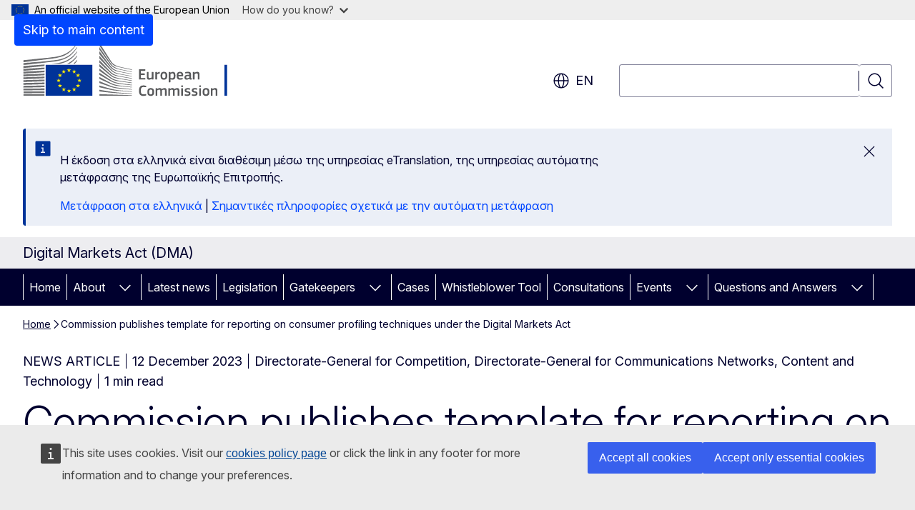

--- FILE ---
content_type: text/html; charset=UTF-8
request_url: https://digital-markets-act.ec.europa.eu/commission-publishes-template-reporting-consumer-profiling-techniques-under-digital-markets-act-2023-12-12_en?prefLang=el
body_size: 15563
content:
<!DOCTYPE html>
<html lang="en" dir="ltr" prefix="og: https://ogp.me/ns#">
  <head>
    <meta charset="utf-8" />
<meta name="description" content="Commission published the template for reporting on consumer profiling techniques and the independent audit of such reports. Gatekeepers are obliged to submit the reports to the Commission as part of their obligations under Article 15 of the Digital Markets Act (DMA)." />
<meta name="keywords" content="digital single market" />
<link rel="canonical" href="https://digital-markets-act.ec.europa.eu/commission-publishes-template-reporting-consumer-profiling-techniques-under-digital-markets-act-2023-12-12_en" />
<meta property="og:determiner" content="auto" />
<meta property="og:site_name" content="Digital Markets Act (DMA)" />
<meta property="og:type" content="website" />
<meta property="og:url" content="https://digital-markets-act.ec.europa.eu/commission-publishes-template-reporting-consumer-profiling-techniques-under-digital-markets-act-2023-12-12_en" />
<meta property="og:title" content="Commission publishes the template for reporting on consumer profiling techniques under the Digital Markets Act" />
<meta property="og:description" content="Commission published the template for reporting on consumer profiling techniques and the independent audit of such reports. Gatekeepers are obliged to submit the reports to the Commission as part of their obligations under Article 15 of the Digital Markets Act (DMA)." />
<meta property="og:image" content="https://digital-markets-act.ec.europa.eu/sites/default/files/styles/ewcms_metatag_image/public/2023-06/GettyImages-1299979983%20%C2%A9%20NicoElNino%20-%20iStock%20Getty%20Images%20Plus%201600px.jpg?itok=NytLVQ3l" />
<meta property="og:image:alt" content="evocation of compliance" />
<meta property="og:updated_time" content="2023-12-12T13:00:00+0100" />
<meta name="twitter:card" content="summary_large_image" />
<meta name="twitter:description" content="Commission published the template for reporting on consumer profiling techniques and the independent audit of such reports. Gatekeepers are obliged to submit the reports to the Commission as part of their obligations under Article 15 of the Digital Markets Act (DMA)." />
<meta name="twitter:title" content="Commission publishes the template for reporting on consumer profiling techniques under the Digital Markets Act" />
<meta name="twitter:image" content="https://digital-markets-act.ec.europa.eu/sites/default/files/styles/ewcms_metatag_image/public/2023-06/GettyImages-1299979983%20%C2%A9%20NicoElNino%20-%20iStock%20Getty%20Images%20Plus%201600px.jpg?itok=NytLVQ3l" />
<meta name="twitter:image:alt" content="evocation of compliance" />
<meta http-equiv="X-UA-Compatible" content="IE=edge,chrome=1" />
<meta name="Generator" content="Drupal 11 (https://www.drupal.org)" />
<meta name="MobileOptimized" content="width" />
<meta name="HandheldFriendly" content="true" />
<meta name="viewport" content="width=device-width, initial-scale=1.0" />
<script type="application/json">{"service":"preview","position":"before"}</script>
<script type="application/ld+json">{
    "@context": "https:\/\/schema.org",
    "@type": "BreadcrumbList",
    "itemListElement": [
        {
            "@type": "ListItem",
            "position": 1,
            "item": {
                "@id": "https:\/\/digital-markets-act.ec.europa.eu\/index_en",
                "name": "Home"
            }
        },
        {
            "@type": "ListItem",
            "position": 2,
            "item": {
                "@id": "https:\/\/digital-markets-act.ec.europa.eu\/commission-publishes-template-reporting-consumer-profiling-techniques-under-digital-markets-act-2023-12-12_en",
                "name": "Commission publishes template for reporting on consumer profiling techniques under the Digital Markets Act"
            }
        }
    ]
}</script>
<link rel="icon" href="/themes/contrib/oe_theme/images/favicons/ec/favicon.ico" type="image/vnd.microsoft.icon" />
<link rel="alternate" hreflang="en" href="https://digital-markets-act.ec.europa.eu/commission-publishes-template-reporting-consumer-profiling-techniques-under-digital-markets-act-2023-12-12_en" />
<link rel="icon" href="/themes/contrib/oe_theme/images/favicons/ec/favicon.svg" type="image/svg+xml" />
<link rel="apple-touch-icon" href="/themes/contrib/oe_theme/images/favicons/ec/favicon.png" />

    <title>Commission publishes the template for reporting on consumer profiling techniques under the Digital Markets Act</title>
    <link rel="stylesheet" media="all" href="/sites/default/files/css/css_WEB75ohvsPRDvSfCQK9ltUVwI028mIwbgjpjxxBAqhc.css?delta=0&amp;language=en&amp;theme=ewcms_theme&amp;include=eJxFyUEKwCAMBMAPCXlSUFkwYIyYheLvS0-9zGXwdE_BpzJi0nYJKAcc0sN3LCzqtHbquYr-7z62WPIm4dJq4gWS5B4w" />
<link rel="stylesheet" media="all" href="/sites/default/files/css/css_W2hPR_ZhgMLyZDB_ZCsQy5Equf-0kq7DbKBn1j0C9L4.css?delta=1&amp;language=en&amp;theme=ewcms_theme&amp;include=eJxFyUEKwCAMBMAPCXlSUFkwYIyYheLvS0-9zGXwdE_BpzJi0nYJKAcc0sN3LCzqtHbquYr-7z62WPIm4dJq4gWS5B4w" />
<link rel="stylesheet" media="print" href="/sites/default/files/css/css_DHfdpgrj6vKwgn13CLqmwSgMdbAu9wCY2Vyn2wekQ4Q.css?delta=2&amp;language=en&amp;theme=ewcms_theme&amp;include=eJxFyUEKwCAMBMAPCXlSUFkwYIyYheLvS0-9zGXwdE_BpzJi0nYJKAcc0sN3LCzqtHbquYr-7z62WPIm4dJq4gWS5B4w" />
<link rel="stylesheet" media="all" href="/sites/default/files/css/css_ST7nMW77iFhJX_WiY7zAEPfQvRNv-zLzXX0a06butks.css?delta=3&amp;language=en&amp;theme=ewcms_theme&amp;include=eJxFyUEKwCAMBMAPCXlSUFkwYIyYheLvS0-9zGXwdE_BpzJi0nYJKAcc0sN3LCzqtHbquYr-7z62WPIm4dJq4gWS5B4w" />
<link rel="stylesheet" media="print" href="/sites/default/files/css/css_mwNaJsGHChAiFG5_SJxDbg-yqKCDcf__YQ5p_ovzbOA.css?delta=4&amp;language=en&amp;theme=ewcms_theme&amp;include=eJxFyUEKwCAMBMAPCXlSUFkwYIyYheLvS0-9zGXwdE_BpzJi0nYJKAcc0sN3LCzqtHbquYr-7z62WPIm4dJq4gWS5B4w" />
<link rel="stylesheet" media="all" href="/sites/default/files/css/css_iRJa8meo6_YggtdznHVl6JcZiDffhETiybbloFQwyrs.css?delta=5&amp;language=en&amp;theme=ewcms_theme&amp;include=eJxFyUEKwCAMBMAPCXlSUFkwYIyYheLvS0-9zGXwdE_BpzJi0nYJKAcc0sN3LCzqtHbquYr-7z62WPIm4dJq4gWS5B4w" />
<link rel="stylesheet" media="print" href="/sites/default/files/css/css_27T1u5ccbHw8d0EULzk7394m6Iqfs2Nu2byUd-DYGz8.css?delta=6&amp;language=en&amp;theme=ewcms_theme&amp;include=eJxFyUEKwCAMBMAPCXlSUFkwYIyYheLvS0-9zGXwdE_BpzJi0nYJKAcc0sN3LCzqtHbquYr-7z62WPIm4dJq4gWS5B4w" />

    
  </head>
  <body class="language-en ecl-typography path-node page-node-type-oe-news">
          <a
  href="#main-content"
  class="ecl-link ecl-link--primary ecl-skip-link"
   id="skip-id"
>Skip to main content</a>

        <div id="cck_here"></div>    <script type="application/json">{"utility":"globan","theme":"light","logo":true,"link":true,"mode":false}</script>

      <div class="dialog-off-canvas-main-canvas" data-off-canvas-main-canvas>
          <header
  class="ecl-site-header ecl-site-header-with-logo-l ecl-site-header--has-menu"
  data-ecl-auto-init="SiteHeader"
>
  
    <div class="ecl-site-header__header">
        <div class="ecl-site-header__inner">
      <div class="ecl-site-header__background">
        <div class="ecl-site-header__header">
          <div class="ecl-site-header__container ecl-container">
            <div class="ecl-site-header__top" data-ecl-site-header-top>
                    <a
    class="ecl-link ecl-link--standalone ecl-site-header__logo-link"
    href="https://commission.europa.eu/index_en"
    aria-label="Home - European Commission"
    data-aria-label-en="Home - European Commission"
  >
                                <picture
  class="ecl-picture ecl-site-header__picture"
   title="European&#x20;Commission"
><source 
                  srcset="/themes/contrib/oe_theme/dist/ec/images/logo/positive/logo-ec--en.svg"
                          media="(min-width: 996px)"
                      ><img 
          class="ecl-site-header__logo-image ecl-site-header__logo-image--l"
              src="/themes/contrib/oe_theme/dist/ec/images/logo/logo-ec--mute.svg"
              alt="European Commission logo"
          ></picture>  </a>


              <div class="ecl-site-header__action">
                  <div class="ecl-site-header__language"><a
    class="ecl-button ecl-button--tertiary ecl-button--neutral ecl-site-header__language-selector"
    href="https://digital-markets-act.ec.europa.eu/commission-publishes-template-reporting-consumer-profiling-techniques-under-digital-markets-act-2023-12-12_en"
    data-ecl-language-selector
    role="button"
    aria-label="Change language, current language is English - en"
      aria-controls="language-list-overlay"
    ><span class="ecl-site-header__language-icon"><span 
  class="wt-icon--global ecl-icon ecl-icon--m ecl-site-header__icon ecl-icon--global"
  aria-hidden="false"
   title="en" role="img"></span></span>en</a><div class="ecl-site-header__language-container" id="language-list-overlay" hidden data-ecl-language-list-overlay aria-labelledby="ecl-site-header__language-title" role="dialog"><div class="ecl-site-header__language-header"><div
        class="ecl-site-header__language-title"
        id="ecl-site-header__language-title"
      >Select your language</div><button
  class="ecl-button ecl-button--tertiary ecl-button--neutral ecl-site-header__language-close ecl-button--icon-only"
  type="submit"
   data-ecl-language-list-close
><span class="ecl-button__container"><span class="ecl-button__label" data-ecl-label="true">Close</span><span 
  class="wt-icon--close ecl-icon ecl-icon--m ecl-button__icon ecl-icon--close"
  aria-hidden="true"
   data-ecl-icon></span></span></button></div><div
      class="ecl-site-header__language-content"
      data-ecl-language-list-content
    ><div class="ecl-site-header__language-category" data-ecl-language-list-eu><ul class="ecl-site-header__language-list" translate="no"><li class="ecl-site-header__language-item"><a
  href="https://digital-markets-act.ec.europa.eu/commission-publishes-template-reporting-consumer-profiling-techniques-under-digital-markets-act-2023-12-12_bg"
  class="ecl-link ecl-link--standalone ecl-link--no-visited ecl-site-header__language-link"
   hreflang="bg"
><span class="ecl-site-header__language-link-code">bg</span><span class="ecl-site-header__language-link-label" lang="bg">български</span></a></li><li class="ecl-site-header__language-item"><a
  href="https://digital-markets-act.ec.europa.eu/commission-publishes-template-reporting-consumer-profiling-techniques-under-digital-markets-act-2023-12-12_es"
  class="ecl-link ecl-link--standalone ecl-link--no-visited ecl-site-header__language-link"
   hreflang="es"
><span class="ecl-site-header__language-link-code">es</span><span class="ecl-site-header__language-link-label" lang="es">español</span></a></li><li class="ecl-site-header__language-item"><a
  href="https://digital-markets-act.ec.europa.eu/commission-publishes-template-reporting-consumer-profiling-techniques-under-digital-markets-act-2023-12-12_cs"
  class="ecl-link ecl-link--standalone ecl-link--no-visited ecl-site-header__language-link"
   hreflang="cs"
><span class="ecl-site-header__language-link-code">cs</span><span class="ecl-site-header__language-link-label" lang="cs">čeština</span></a></li><li class="ecl-site-header__language-item"><a
  href="https://digital-markets-act.ec.europa.eu/commission-publishes-template-reporting-consumer-profiling-techniques-under-digital-markets-act-2023-12-12_da"
  class="ecl-link ecl-link--standalone ecl-link--no-visited ecl-site-header__language-link"
   hreflang="da"
><span class="ecl-site-header__language-link-code">da</span><span class="ecl-site-header__language-link-label" lang="da">dansk</span></a></li><li class="ecl-site-header__language-item"><a
  href="https://digital-markets-act.ec.europa.eu/commission-publishes-template-reporting-consumer-profiling-techniques-under-digital-markets-act-2023-12-12_de"
  class="ecl-link ecl-link--standalone ecl-link--no-visited ecl-site-header__language-link"
   hreflang="de"
><span class="ecl-site-header__language-link-code">de</span><span class="ecl-site-header__language-link-label" lang="de">Deutsch</span></a></li><li class="ecl-site-header__language-item"><a
  href="https://digital-markets-act.ec.europa.eu/commission-publishes-template-reporting-consumer-profiling-techniques-under-digital-markets-act-2023-12-12_et"
  class="ecl-link ecl-link--standalone ecl-link--no-visited ecl-site-header__language-link"
   hreflang="et"
><span class="ecl-site-header__language-link-code">et</span><span class="ecl-site-header__language-link-label" lang="et">eesti</span></a></li><li class="ecl-site-header__language-item"><a
  href="https://digital-markets-act.ec.europa.eu/commission-publishes-template-reporting-consumer-profiling-techniques-under-digital-markets-act-2023-12-12_el"
  class="ecl-link ecl-link--standalone ecl-link--no-visited ecl-site-header__language-link"
   hreflang="el"
><span class="ecl-site-header__language-link-code">el</span><span class="ecl-site-header__language-link-label" lang="el">ελληνικά</span></a></li><li class="ecl-site-header__language-item"><a
  href="https://digital-markets-act.ec.europa.eu/commission-publishes-template-reporting-consumer-profiling-techniques-under-digital-markets-act-2023-12-12_en"
  class="ecl-link ecl-link--standalone ecl-link--no-visited ecl-site-header__language-link ecl-site-header__language-link--active"
   hreflang="en"
><span class="ecl-site-header__language-link-code">en</span><span class="ecl-site-header__language-link-label" lang="en">English</span></a></li><li class="ecl-site-header__language-item"><a
  href="https://digital-markets-act.ec.europa.eu/commission-publishes-template-reporting-consumer-profiling-techniques-under-digital-markets-act-2023-12-12_fr"
  class="ecl-link ecl-link--standalone ecl-link--no-visited ecl-site-header__language-link"
   hreflang="fr"
><span class="ecl-site-header__language-link-code">fr</span><span class="ecl-site-header__language-link-label" lang="fr">français</span></a></li><li class="ecl-site-header__language-item"><a
  href="https://digital-markets-act.ec.europa.eu/commission-publishes-template-reporting-consumer-profiling-techniques-under-digital-markets-act-2023-12-12_ga"
  class="ecl-link ecl-link--standalone ecl-link--no-visited ecl-site-header__language-link"
   hreflang="ga"
><span class="ecl-site-header__language-link-code">ga</span><span class="ecl-site-header__language-link-label" lang="ga">Gaeilge</span></a></li><li class="ecl-site-header__language-item"><a
  href="https://digital-markets-act.ec.europa.eu/commission-publishes-template-reporting-consumer-profiling-techniques-under-digital-markets-act-2023-12-12_hr"
  class="ecl-link ecl-link--standalone ecl-link--no-visited ecl-site-header__language-link"
   hreflang="hr"
><span class="ecl-site-header__language-link-code">hr</span><span class="ecl-site-header__language-link-label" lang="hr">hrvatski</span></a></li><li class="ecl-site-header__language-item"><a
  href="https://digital-markets-act.ec.europa.eu/commission-publishes-template-reporting-consumer-profiling-techniques-under-digital-markets-act-2023-12-12_it"
  class="ecl-link ecl-link--standalone ecl-link--no-visited ecl-site-header__language-link"
   hreflang="it"
><span class="ecl-site-header__language-link-code">it</span><span class="ecl-site-header__language-link-label" lang="it">italiano</span></a></li><li class="ecl-site-header__language-item"><a
  href="https://digital-markets-act.ec.europa.eu/commission-publishes-template-reporting-consumer-profiling-techniques-under-digital-markets-act-2023-12-12_lv"
  class="ecl-link ecl-link--standalone ecl-link--no-visited ecl-site-header__language-link"
   hreflang="lv"
><span class="ecl-site-header__language-link-code">lv</span><span class="ecl-site-header__language-link-label" lang="lv">latviešu</span></a></li><li class="ecl-site-header__language-item"><a
  href="https://digital-markets-act.ec.europa.eu/commission-publishes-template-reporting-consumer-profiling-techniques-under-digital-markets-act-2023-12-12_lt"
  class="ecl-link ecl-link--standalone ecl-link--no-visited ecl-site-header__language-link"
   hreflang="lt"
><span class="ecl-site-header__language-link-code">lt</span><span class="ecl-site-header__language-link-label" lang="lt">lietuvių</span></a></li><li class="ecl-site-header__language-item"><a
  href="https://digital-markets-act.ec.europa.eu/commission-publishes-template-reporting-consumer-profiling-techniques-under-digital-markets-act-2023-12-12_hu"
  class="ecl-link ecl-link--standalone ecl-link--no-visited ecl-site-header__language-link"
   hreflang="hu"
><span class="ecl-site-header__language-link-code">hu</span><span class="ecl-site-header__language-link-label" lang="hu">magyar</span></a></li><li class="ecl-site-header__language-item"><a
  href="https://digital-markets-act.ec.europa.eu/commission-publishes-template-reporting-consumer-profiling-techniques-under-digital-markets-act-2023-12-12_mt"
  class="ecl-link ecl-link--standalone ecl-link--no-visited ecl-site-header__language-link"
   hreflang="mt"
><span class="ecl-site-header__language-link-code">mt</span><span class="ecl-site-header__language-link-label" lang="mt">Malti</span></a></li><li class="ecl-site-header__language-item"><a
  href="https://digital-markets-act.ec.europa.eu/commission-publishes-template-reporting-consumer-profiling-techniques-under-digital-markets-act-2023-12-12_nl"
  class="ecl-link ecl-link--standalone ecl-link--no-visited ecl-site-header__language-link"
   hreflang="nl"
><span class="ecl-site-header__language-link-code">nl</span><span class="ecl-site-header__language-link-label" lang="nl">Nederlands</span></a></li><li class="ecl-site-header__language-item"><a
  href="https://digital-markets-act.ec.europa.eu/commission-publishes-template-reporting-consumer-profiling-techniques-under-digital-markets-act-2023-12-12_pl"
  class="ecl-link ecl-link--standalone ecl-link--no-visited ecl-site-header__language-link"
   hreflang="pl"
><span class="ecl-site-header__language-link-code">pl</span><span class="ecl-site-header__language-link-label" lang="pl">polski</span></a></li><li class="ecl-site-header__language-item"><a
  href="https://digital-markets-act.ec.europa.eu/commission-publishes-template-reporting-consumer-profiling-techniques-under-digital-markets-act-2023-12-12_pt"
  class="ecl-link ecl-link--standalone ecl-link--no-visited ecl-site-header__language-link"
   hreflang="pt"
><span class="ecl-site-header__language-link-code">pt</span><span class="ecl-site-header__language-link-label" lang="pt">português</span></a></li><li class="ecl-site-header__language-item"><a
  href="https://digital-markets-act.ec.europa.eu/commission-publishes-template-reporting-consumer-profiling-techniques-under-digital-markets-act-2023-12-12_ro"
  class="ecl-link ecl-link--standalone ecl-link--no-visited ecl-site-header__language-link"
   hreflang="ro"
><span class="ecl-site-header__language-link-code">ro</span><span class="ecl-site-header__language-link-label" lang="ro">română</span></a></li><li class="ecl-site-header__language-item"><a
  href="https://digital-markets-act.ec.europa.eu/commission-publishes-template-reporting-consumer-profiling-techniques-under-digital-markets-act-2023-12-12_sk"
  class="ecl-link ecl-link--standalone ecl-link--no-visited ecl-site-header__language-link"
   hreflang="sk"
><span class="ecl-site-header__language-link-code">sk</span><span class="ecl-site-header__language-link-label" lang="sk">slovenčina</span></a></li><li class="ecl-site-header__language-item"><a
  href="https://digital-markets-act.ec.europa.eu/commission-publishes-template-reporting-consumer-profiling-techniques-under-digital-markets-act-2023-12-12_sl"
  class="ecl-link ecl-link--standalone ecl-link--no-visited ecl-site-header__language-link"
   hreflang="sl"
><span class="ecl-site-header__language-link-code">sl</span><span class="ecl-site-header__language-link-label" lang="sl">slovenščina</span></a></li><li class="ecl-site-header__language-item"><a
  href="https://digital-markets-act.ec.europa.eu/commission-publishes-template-reporting-consumer-profiling-techniques-under-digital-markets-act-2023-12-12_fi"
  class="ecl-link ecl-link--standalone ecl-link--no-visited ecl-site-header__language-link"
   hreflang="fi"
><span class="ecl-site-header__language-link-code">fi</span><span class="ecl-site-header__language-link-label" lang="fi">suomi</span></a></li><li class="ecl-site-header__language-item"><a
  href="https://digital-markets-act.ec.europa.eu/commission-publishes-template-reporting-consumer-profiling-techniques-under-digital-markets-act-2023-12-12_sv"
  class="ecl-link ecl-link--standalone ecl-link--no-visited ecl-site-header__language-link"
   hreflang="sv"
><span class="ecl-site-header__language-link-code">sv</span><span class="ecl-site-header__language-link-label" lang="sv">svenska</span></a></li></ul></div></div></div></div>
<div class="ecl-site-header__search-container" role="search">
  <a
    class="ecl-button ecl-button--tertiary ecl-site-header__search-toggle"
    href=""
    data-ecl-search-toggle="true"
    aria-controls=""
    aria-expanded="false"
  ><span 
  class="wt-icon--search ecl-icon ecl-icon--s ecl-site-header__icon ecl-icon--search"
  aria-hidden="true"
   role="img"></span></a>
  <script type="application/json">{"service":"search","version":"2.0","form":".ecl-search-form","filters":{"scope":{"sites":[{"selected":true,"name":"Digital Markets Act (DMA)","id":["comm-ewcms-digi-markets-act"]}]}}}</script>
<form
  class="ecl-search-form ecl-site-header__search"
  role="search"
   class="oe-search-search-form" data-drupal-selector="oe-search-search-form" action="/commission-publishes-template-reporting-consumer-profiling-techniques-under-digital-markets-act-2023-12-12_en?prefLang=el" method="post" id="oe-search-search-form" accept-charset="UTF-8" data-ecl-search-form
><div class="ecl-form-group"><label
                  for="edit-keys"
            id="edit-keys-label"
          class="ecl-form-label ecl-search-form__label"
    >Search</label><input
      id="edit-keys"
      class="ecl-text-input ecl-text-input--m ecl-search-form__text-input form-search ecl-search-form__text-input"
      name="keys"
        type="search"
            
  ></div><button
  class="ecl-button ecl-button--tertiary ecl-search-form__button ecl-search-form__button ecl-button--icon-only"
  type="submit"
  
><span class="ecl-button__container"><span 
  class="wt-icon--search ecl-icon ecl-icon--m ecl-button__icon ecl-icon--search"
  aria-hidden="true"
   data-ecl-icon></span><span class="ecl-button__label" data-ecl-label="true">Search</span></span></button><input autocomplete="off" data-drupal-selector="form-uuffcmtn2jiqmc2wp2bc59ckatulyymmhx21wmlsvli" type="hidden" name="form_build_id" value="form-uufFcMtn2jiQMC2WP2Bc59CkatuLYYMmHx21wmLsVLI" /><input data-drupal-selector="edit-oe-search-search-form" type="hidden" name="form_id" value="oe_search_search_form" /></form>
  
</div>


              </div>
            </div>
          </div>
        </div>
      </div>
    </div>
  
  </div>
      <div>
    <div id="block-machinetranslation">
  
    
      <div class="ecl-lang-select-page ecl-u-pv-m ecl-u-d-none" id="etrans-block">
  <div class="ecl-container">
    <div class="webtools-etrans--wrapper">
      <div id="webtools-etrans"></div>
      <div class="webtools-etrans--message">
        <div
  class="ecl-notification ecl-notification--info"
  data-ecl-notification
  role="alert"
  data-ecl-auto-init="Notification"
><span 
  class="wt-icon--information ecl-icon ecl-icon--m ecl-notification__icon ecl-icon--information"
  aria-hidden="false"
  ></span><div class="ecl-notification__content"><button
  class="ecl-button ecl-button--tertiary ecl-button--m ecl-button--neutral ecl-notification__close ecl-button--icon-only"
  type="button"
   data-ecl-notification-close
><span class="ecl-button__container"><span class="ecl-button__label" data-ecl-label="true">&nbsp;</span><span 
  class="wt-icon--close ecl-icon ecl-icon--m ecl-button__icon ecl-icon--close"
  aria-hidden="true"
   data-ecl-icon></span></span></button><div class="ecl-notification__description">&nbsp;</div></div></div>      </div>
    </div>
  </div>
</div>
<div class="ecl-lang-select-page ecl-u-pv-m ecl-u-d-none" id="no-etrans-block">
  <div class="ecl-container">
    <div class="webtools-etrans--wrapper">
      <div id="webtools-etrans"></div>
      <div class="webtools-etrans--message">
        <div
  class="ecl-notification ecl-notification--warning"
  data-ecl-notification
  role="alert"
  data-ecl-auto-init="Notification"
><span 
  class="wt-icon--information ecl-icon ecl-icon--m ecl-notification__icon ecl-icon--information"
  aria-hidden="false"
  ></span><div class="ecl-notification__content"><button
  class="ecl-button ecl-button--tertiary ecl-button--m ecl-button--neutral ecl-notification__close ecl-button--icon-only"
  type="button"
   data-ecl-notification-close
><span class="ecl-button__container"><span class="ecl-button__label" data-ecl-label="true">&nbsp;</span><span 
  class="wt-icon--close ecl-icon ecl-icon--m ecl-button__icon ecl-icon--close"
  aria-hidden="true"
   data-ecl-icon></span></span></button><div class="ecl-notification__description">&nbsp;</div></div></div>      </div>
    </div>
  </div>
</div>

  </div>

  </div>

  
    <div class="ecl-container">
    <div class="ecl-site-header__banner-top">
      <a href="https://commission.europa.eu/business-economy-euro_en" class="ecl-link ecl-link--standalone ecl-link--no-visited" data-header-class-link="true" data-header-class-link-label-en="Business, Economy, Euro">Business, Economy, Euro</a>
    </div>
  </div>
          <div class="ecl-site-header__banner">
      <div class="ecl-container">
                  <div class="ecl-site-header__site-name">Digital Markets Act (DMA)</div>
                      </div>
    </div>
      <div id="block-ewcms-theme-horizontal-menu">
  
    
      <div style="height: 0">&nbsp;</div><div class="ewcms-horizontal-menu">
      
                                                    
                
                
                                                                      
                
                
                
                                  
                                                                      
          
      <nav
  class="ecl-menu"
  data-ecl-menu
  data-ecl-menu-max-lines="2"
  data-ecl-auto-init="Menu"
      data-ecl-menu-label-open="Menu"
        data-ecl-menu-label-close="Close"
    role="navigation" aria-label="Site&#x20;navigation"
><div class="ecl-menu__overlay"></div><div class="ecl-container ecl-menu__container"><button
  class="ecl-button ecl-button--tertiary ecl-button--neutral ecl-menu__open ecl-button--icon-only"
  type="button"
   data-ecl-menu-open aria-expanded="false"
><span class="ecl-button__container"><span 
  class="wt-icon--hamburger ecl-icon ecl-icon--m ecl-button__icon ecl-icon--hamburger"
  aria-hidden="true"
   data-ecl-icon></span><span 
  class="wt-icon--close ecl-icon ecl-icon--m ecl-button__icon ecl-icon--close"
  aria-hidden="true"
   data-ecl-icon></span><span class="ecl-button__label" data-ecl-label="true">Menu</span></span></button><section class="ecl-menu__inner" data-ecl-menu-inner aria-label="Menu"><header class="ecl-menu__inner-header"><button
  class="ecl-button ecl-button--tertiary ecl-menu__close ecl-button--icon-only"
  type="submit"
   data-ecl-menu-close
><span class="ecl-button__container"><span class="ecl-button__label" data-ecl-label="true">Close</span><span 
  class="wt-icon--close ecl-icon ecl-icon--m ecl-button__icon ecl-icon--close"
  aria-hidden="true"
   data-ecl-icon></span></span></button><div class="ecl-menu__title">Menu</div><button
  class="ecl-button ecl-button--tertiary ecl-menu__back"
  type="submit"
   data-ecl-menu-back
><span class="ecl-button__container"><span 
  class="wt-icon--corner-arrow ecl-icon ecl-icon--xs ecl-icon--rotate-270 ecl-button__icon ecl-icon--corner-arrow"
  aria-hidden="true"
   data-ecl-icon></span><span class="ecl-button__label" data-ecl-label="true">Back</span></span></button></header><button
  class="ecl-button ecl-button--tertiary ecl-menu__item ecl-menu__items-previous ecl-button--icon-only"
  type="button"
   data-ecl-menu-items-previous tabindex="-1"
><span class="ecl-button__container"><span 
  class="wt-icon--corner-arrow ecl-icon ecl-icon--s ecl-icon--rotate-270 ecl-button__icon ecl-icon--corner-arrow"
  aria-hidden="true"
   data-ecl-icon></span><span class="ecl-button__label" data-ecl-label="true">Previous items</span></span></button><button
  class="ecl-button ecl-button--tertiary ecl-menu__item ecl-menu__items-next ecl-button--icon-only"
  type="button"
   data-ecl-menu-items-next tabindex="-1"
><span class="ecl-button__container"><span 
  class="wt-icon--corner-arrow ecl-icon ecl-icon--s ecl-icon--rotate-90 ecl-button__icon ecl-icon--corner-arrow"
  aria-hidden="true"
   data-ecl-icon></span><span class="ecl-button__label" data-ecl-label="true">Next items</span></span></button><ul class="ecl-menu__list" data-ecl-menu-list><li class="ecl-menu__item" data-ecl-menu-item id="ecl-menu-item-ecl-menu-997958677-0"><a
  href="/index_en?prefLang=el"
  class="ecl-link ecl-link--standalone ecl-menu__link"
   data-untranslated-label="Home" data-active-path="&#x2F;" data-ecl-menu-link id="ecl-menu-item-ecl-menu-997958677-0-link"
>Home</a></li><li class="ecl-menu__item ecl-menu__item--has-children" data-ecl-menu-item data-ecl-has-children aria-haspopup aria-expanded="false" id="ecl-menu-item-ecl-menu-997958677-1"><a
  href="/about-dma_en?prefLang=el"
  class="ecl-link ecl-link--standalone ecl-menu__link"
   data-untranslated-label="About" data-active-path="&#x2F;node&#x2F;13" data-ecl-menu-link id="ecl-menu-item-ecl-menu-997958677-1-link"
>About</a><button
  class="ecl-button ecl-button--tertiary ecl-button--neutral ecl-menu__button-caret ecl-button--icon-only"
  type="button"
   data-ecl-menu-caret aria-label="Access&#x20;item&#x27;s&#x20;children" aria-describedby="ecl-menu-item-ecl-menu-997958677-1-link" aria-expanded="false"
><span class="ecl-button__container"><span 
  class="wt-icon--corner-arrow ecl-icon ecl-icon--xs ecl-icon--rotate-180 ecl-button__icon ecl-icon--corner-arrow"
  aria-hidden="true"
   data-ecl-icon></span></span></button><div
    class="ecl-menu__mega"
    data-ecl-menu-mega
  ><ul class="ecl-menu__sublist"><li
        class="ecl-menu__subitem"
        data-ecl-menu-subitem
      ><a
  href="/about-dma/practical-information_en?prefLang=el"
  class="ecl-link ecl-link--standalone ecl-menu__sublink"
   data-untranslated-label="Practical&#x20;information" data-active-path="&#x2F;node&#x2F;34"
>Practical information</a></li><li
        class="ecl-menu__subitem"
        data-ecl-menu-subitem
      ><a
  href="/about-dma/dma-annual-reports_en?prefLang=el"
  class="ecl-link ecl-link--standalone ecl-menu__sublink"
   data-untranslated-label="DMA&#x20;Annual&#x20;Reports" data-active-path="&#x2F;node&#x2F;59"
>DMA Annual Reports</a></li><li class="ecl-menu__subitem ecl-menu__see-all"><a
  href="/about-dma_en?prefLang=el"
  class="ecl-link ecl-link--standalone ecl-link--icon ecl-menu__sublink"
  
><span 
      class="ecl-link__label">See all</span><span 
  class="wt-icon--arrow-left ecl-icon ecl-icon--xs ecl-icon--rotate-180 ecl-link__icon ecl-icon--arrow-left"
  aria-hidden="true"
  ></span></a></li></ul></div></li><li class="ecl-menu__item" data-ecl-menu-item id="ecl-menu-item-ecl-menu-997958677-2"><a
  href="/latest-news_en?prefLang=el"
  class="ecl-link ecl-link--standalone ecl-menu__link"
   data-untranslated-label="Latest&#x20;news" data-active-path="&#x2F;node&#x2F;30" data-ecl-menu-link id="ecl-menu-item-ecl-menu-997958677-2-link"
>Latest news</a></li><li class="ecl-menu__item" data-ecl-menu-item id="ecl-menu-item-ecl-menu-997958677-3"><a
  href="/legislation_en?prefLang=el"
  class="ecl-link ecl-link--standalone ecl-menu__link"
   data-untranslated-label="Legislation" data-active-path="&#x2F;node&#x2F;10" data-ecl-menu-link id="ecl-menu-item-ecl-menu-997958677-3-link"
>Legislation</a></li><li class="ecl-menu__item ecl-menu__item--has-children" data-ecl-menu-item data-ecl-has-children aria-haspopup aria-expanded="false" id="ecl-menu-item-ecl-menu-997958677-4"><a
  href="/gatekeepers_en?prefLang=el"
  class="ecl-link ecl-link--standalone ecl-menu__link"
   data-untranslated-label="Gatekeepers" data-active-path="&#x2F;node&#x2F;46" data-ecl-menu-link id="ecl-menu-item-ecl-menu-997958677-4-link"
>Gatekeepers</a><button
  class="ecl-button ecl-button--tertiary ecl-button--neutral ecl-menu__button-caret ecl-button--icon-only"
  type="button"
   data-ecl-menu-caret aria-label="Access&#x20;item&#x27;s&#x20;children" aria-describedby="ecl-menu-item-ecl-menu-997958677-4-link" aria-expanded="false"
><span class="ecl-button__container"><span 
  class="wt-icon--corner-arrow ecl-icon ecl-icon--xs ecl-icon--rotate-180 ecl-button__icon ecl-icon--corner-arrow"
  aria-hidden="true"
   data-ecl-icon></span></span></button><div
    class="ecl-menu__mega"
    data-ecl-menu-mega
  ><ul class="ecl-menu__sublist"><li
        class="ecl-menu__subitem"
        data-ecl-menu-subitem
      ><a
  href="https://digital-markets-act-cases.ec.europa.eu/reports/compliance-reports"
  class="ecl-link ecl-link--standalone ecl-menu__sublink"
   data-untranslated-label="Compliance&#x20;reports"
>Compliance reports</a></li><li
        class="ecl-menu__subitem"
        data-ecl-menu-subitem
      ><a
  href="https://digital-markets-act-cases.ec.europa.eu/acquisitions"
  class="ecl-link ecl-link--standalone ecl-menu__sublink"
   data-untranslated-label="List&#x20;of&#x20;acquisitions"
>List of acquisitions</a></li><li
        class="ecl-menu__subitem"
        data-ecl-menu-subitem
      ><a
  href="https://digital-markets-act-cases.ec.europa.eu/reports/consumer-profiling-reports"
  class="ecl-link ecl-link--standalone ecl-menu__sublink"
   data-untranslated-label="Consumer&#x20;profiling&#x20;reports"
>Consumer profiling reports</a></li><li class="ecl-menu__subitem ecl-menu__see-all"><a
  href="/gatekeepers_en?prefLang=el"
  class="ecl-link ecl-link--standalone ecl-link--icon ecl-menu__sublink"
  
><span 
      class="ecl-link__label">See all</span><span 
  class="wt-icon--arrow-left ecl-icon ecl-icon--xs ecl-icon--rotate-180 ecl-link__icon ecl-icon--arrow-left"
  aria-hidden="true"
  ></span></a></li></ul></div></li><li class="ecl-menu__item" data-ecl-menu-item id="ecl-menu-item-ecl-menu-997958677-5"><a
  href="https://digital-markets-act-cases.ec.europa.eu/search"
  class="ecl-link ecl-link--standalone ecl-menu__link"
   data-untranslated-label="Cases" data-ecl-menu-link id="ecl-menu-item-ecl-menu-997958677-5-link"
>Cases</a></li><li class="ecl-menu__item" data-ecl-menu-item id="ecl-menu-item-ecl-menu-997958677-6"><a
  href="/whistleblower-tool_en?prefLang=el"
  class="ecl-link ecl-link--standalone ecl-menu__link"
   data-untranslated-label="Whistleblower&#x20;Tool" data-active-path="&#x2F;node&#x2F;16" data-ecl-menu-link id="ecl-menu-item-ecl-menu-997958677-6-link"
>Whistleblower Tool</a></li><li class="ecl-menu__item" data-ecl-menu-item id="ecl-menu-item-ecl-menu-997958677-7"><a
  href="/consultations_en?prefLang=el"
  class="ecl-link ecl-link--standalone ecl-menu__link"
   data-untranslated-label="Consultations" data-active-path="&#x2F;node&#x2F;44" data-ecl-menu-link id="ecl-menu-item-ecl-menu-997958677-7-link"
>Consultations</a></li><li class="ecl-menu__item ecl-menu__item--has-children" data-ecl-menu-item data-ecl-has-children aria-haspopup aria-expanded="false" id="ecl-menu-item-ecl-menu-997958677-8"><a
  href="/events_en?prefLang=el"
  class="ecl-link ecl-link--standalone ecl-menu__link"
   data-untranslated-label="Events" data-active-path="&#x2F;node&#x2F;23" data-ecl-menu-link id="ecl-menu-item-ecl-menu-997958677-8-link"
>Events</a><button
  class="ecl-button ecl-button--tertiary ecl-button--neutral ecl-menu__button-caret ecl-button--icon-only"
  type="button"
   data-ecl-menu-caret aria-label="Access&#x20;item&#x27;s&#x20;children" aria-describedby="ecl-menu-item-ecl-menu-997958677-8-link" aria-expanded="false"
><span class="ecl-button__container"><span 
  class="wt-icon--corner-arrow ecl-icon ecl-icon--xs ecl-icon--rotate-180 ecl-button__icon ecl-icon--corner-arrow"
  aria-hidden="true"
   data-ecl-icon></span></span></button><div
    class="ecl-menu__mega"
    data-ecl-menu-mega
  ><ul class="ecl-menu__sublist"><li
        class="ecl-menu__subitem"
        data-ecl-menu-subitem
      ><a
  href="/events/workshops_en?prefLang=el"
  class="ecl-link ecl-link--standalone ecl-menu__sublink"
   data-untranslated-label="Workshops" data-active-path="&#x2F;node&#x2F;22"
>Workshops</a></li><li class="ecl-menu__subitem ecl-menu__see-all"><a
  href="/events_en?prefLang=el"
  class="ecl-link ecl-link--standalone ecl-link--icon ecl-menu__sublink"
  
><span 
      class="ecl-link__label">See all</span><span 
  class="wt-icon--arrow-left ecl-icon ecl-icon--xs ecl-icon--rotate-180 ecl-link__icon ecl-icon--arrow-left"
  aria-hidden="true"
  ></span></a></li></ul></div></li><li class="ecl-menu__item ecl-menu__item--has-children" data-ecl-menu-item data-ecl-has-children aria-haspopup aria-expanded="false" id="ecl-menu-item-ecl-menu-997958677-9"><a
  href="/questions-and-answers_en?prefLang=el"
  class="ecl-link ecl-link--standalone ecl-menu__link"
   data-untranslated-label="Questions&#x20;and&#x20;Answers" data-active-path="&#x2F;node&#x2F;85" data-ecl-menu-link id="ecl-menu-item-ecl-menu-997958677-9-link"
>Questions and Answers</a><button
  class="ecl-button ecl-button--tertiary ecl-button--neutral ecl-menu__button-caret ecl-button--icon-only"
  type="button"
   data-ecl-menu-caret aria-label="Access&#x20;item&#x27;s&#x20;children" aria-describedby="ecl-menu-item-ecl-menu-997958677-9-link" aria-expanded="false"
><span class="ecl-button__container"><span 
  class="wt-icon--corner-arrow ecl-icon ecl-icon--xs ecl-icon--rotate-180 ecl-button__icon ecl-icon--corner-arrow"
  aria-hidden="true"
   data-ecl-icon></span></span></button><div
    class="ecl-menu__mega"
    data-ecl-menu-mega
  ><ul class="ecl-menu__sublist"><li
        class="ecl-menu__subitem"
        data-ecl-menu-subitem
      ><a
  href="/questions-and-answers/further-information-about-dma_en?prefLang=el"
  class="ecl-link ecl-link--standalone ecl-menu__sublink"
   data-untranslated-label="Further&#x20;information&#x20;about&#x20;the&#x20;DMA" data-active-path="&#x2F;node&#x2F;35"
>Further information about the DMA</a></li><li
        class="ecl-menu__subitem"
        data-ecl-menu-subitem
      ><a
  href="/questions-and-answers/interoperability_en?prefLang=el"
  class="ecl-link ecl-link--standalone ecl-menu__sublink"
   data-untranslated-label="Interoperability" data-active-path="&#x2F;node&#x2F;86"
>Interoperability</a></li><li
        class="ecl-menu__subitem"
        data-ecl-menu-subitem
      ><a
  href="/questions-and-answers/resources-businesses_en?prefLang=el"
  class="ecl-link ecl-link--standalone ecl-menu__sublink"
   data-untranslated-label="Resources&#x20;for&#x20;businesses" data-active-path="&#x2F;node&#x2F;105"
>Resources for businesses</a></li><li class="ecl-menu__subitem ecl-menu__see-all"><a
  href="/questions-and-answers_en?prefLang=el"
  class="ecl-link ecl-link--standalone ecl-link--icon ecl-menu__sublink"
  
><span 
      class="ecl-link__label">See all</span><span 
  class="wt-icon--arrow-left ecl-icon ecl-icon--xs ecl-icon--rotate-180 ecl-link__icon ecl-icon--arrow-left"
  aria-hidden="true"
  ></span></a></li></ul></div></li></ul></section></div></nav>

</div>

  </div>



</header>

            <div class="ecl-u-mb-2xl" id="block-ewcms-theme-page-header">
  
    
      
        
  


<div
  class="ecl-page-header"
  
><div class="ecl-container"><nav
  class="ecl-breadcrumb ecl-page-header__breadcrumb"
   aria-label="You&#x20;are&#x20;here&#x3A;" aria-label="" data-ecl-breadcrumb="true"
><ol class="ecl-breadcrumb__container"><li class="ecl-breadcrumb__segment" data-ecl-breadcrumb-item="static"><a
  href="/index_en?prefLang=el"
  class="ecl-link ecl-link--standalone ecl-breadcrumb__link"
  
>Home</a><span 
  class="wt-icon--corner-arrow ecl-icon ecl-icon--fluid ecl-breadcrumb__icon ecl-icon--corner-arrow"
  aria-hidden="true"
   role="presentation"></span></li><li class="ecl-breadcrumb__segment ecl-breadcrumb__current-page" data-ecl-breadcrumb-item="static" aria-current="page"><span>Commission publishes template for reporting on consumer profiling techniques under the Digital Markets Act</span></li></ol></nav><div class="ecl-page-header__info"><ul class="ecl-page-header__meta"><li class="ecl-page-header__meta-item">News article</li><li class="ecl-page-header__meta-item">12 December 2023</li><li class="ecl-page-header__meta-item">Directorate-General for Competition, Directorate-General for Communications Networks, Content and Technology</li><li class="ecl-page-header__meta-item">1 min read</li></ul><h1 class="ecl-page-header__title"><span>Commission publishes template for reporting on consumer profiling techniques under the Digital Markets Act</span></h1></div></div></div>
  </div>


  

  <main class="ecl-u-pb-xl" id="main-content" data-inpage-navigation-source-area="h2.ecl-u-type-heading-2, div.ecl-featured-item__heading">
    <div class="ecl-container">
      <div class="ecl-row">
        <div class="ecl-col-s-12 ewcms-top-sidebar">
            <div>
    <div data-drupal-messages-fallback class="hidden"></div>
  </div>

        </div>
      </div>
      <div class="ecl-row">
        <div class="ecl-col-s-12">
                      <div id="block-ewcms-theme-main-page-content" data-inpage-navigation-source-area="h2, div.ecl-featured-item__heading" class="ecl-u-mb-l">
  
    
      <article dir="ltr">

  
    

  
  <div>
      

<div
  class="ecl-media-container ecl-media-container--custom-ratio ecl-u-mb-s ecl-u-type-paragraph"
  data-ecl-media-container="true" data-ecl-auto-init="MediaContainer" 
><figure class="ecl-media-container__figure"><div class="ecl-media-container__media"><picture><source srcset="/sites/default/files/styles/oe_theme_medium_no_crop/public/2023-06/GettyImages-1299979983%20%C2%A9%20NicoElNino%20-%20iStock%20Getty%20Images%20Plus%201600px.jpg?itok=9K1Xvymu 1x, /sites/default/files/styles/oe_theme_medium_2x_no_crop/public/2023-06/GettyImages-1299979983%20%C2%A9%20NicoElNino%20-%20iStock%20Getty%20Images%20Plus%201600px.jpg?itok=wfocDXIJ 2x" media="all and (min-width: 768px)" type="image/jpeg" width="991" height="702"/><source srcset="/sites/default/files/styles/oe_theme_small_no_crop/public/2023-06/GettyImages-1299979983%20%C2%A9%20NicoElNino%20-%20iStock%20Getty%20Images%20Plus%201600px.jpg?itok=w1ctJ0yx 1x, /sites/default/files/styles/oe_theme_small_2x_no_crop/public/2023-06/GettyImages-1299979983%20%C2%A9%20NicoElNino%20-%20iStock%20Getty%20Images%20Plus%201600px.jpg?itok=mg5wsHOc 2x" type="image/jpeg" width="767" height="544"/><img loading="eager" class="ecl-u-width-100 ecl-u-height-auto ecl-media-container__media--ratio-custom" width="991" height="702" src="/sites/default/files/styles/oe_theme_medium_no_crop/public/2023-06/GettyImages-1299979983%20%C2%A9%20NicoElNino%20-%20iStock%20Getty%20Images%20Plus%201600px.jpg?itok=9K1Xvymu" alt="evocation of compliance" /></picture></div><figcaption class="ecl-media-container__caption"><div>© NicoElNino - iStock Getty Images Plus</div></figcaption></figure></div>
<div class="ecl"><p>Today, the Commission published the <strong><a href="https://digital-markets-act.ec.europa.eu/legislation_en#templates" class="ecl-link">template</a>&nbsp;for reporting on consumer profiling techniques and the independent audit of such reports.&nbsp;</strong><a href="https://digital-markets-act.ec.europa.eu/gatekeepers_en">Gatekeepers</a>&nbsp;are obliged to submit the reports to the Commission as part of their obligations under Article 15 of the&nbsp;<a href="https://commission.europa.eu/strategy-and-policy/priorities-2019-2024/europe-fit-digital-age/digital-markets-act-ensuring-fair-and-open-digital-markets_en">Digital Markets Act</a>&nbsp;(DMA).<strong>&nbsp;</strong></p>

<p>The reports on consumer profiling techniques must describe, in a detailed and transparent manner, all relevant information on all techniques used for profiling of consumers applied to or across any core platform services offered by gatekeepers. Gatekeepers are required to submit this description to an independent audit, and the reports should also contain the auditor's assessment on the completeness and accuracy of the description.</p>

<p>The gatekeepers designated on <a href="https://digital-markets-act.ec.europa.eu/commission-designates-six-gatekeepers-under-digital-markets-act-2023-09-06_en">5 September 2023</a> will need to submit the first report as well as a non-confidential overview <strong>by 7 March 2024</strong>.</p>

<p>Today, the Commission has also published the non-confidential <a href="https://digital-markets-act.ec.europa.eu/consultation-template-relating-reporting-consumer-profiling-techniques_en#consultation-outcome" class="ecl-link">replies</a>&nbsp;to the <a href="https://digital-markets-act.ec.europa.eu/consultations/consultation-template-relating-reporting-consumer-profiling-techniques_en">consultation</a> on the draft template for the independently audited description that were received during the public consultation.</p>

<p>More information on the DMA is available in a dedicated <a href="https://ec.europa.eu/commission/presscorner/detail/en/qanda_20_2349">Q&amp;A</a>.</p></div>
                                    <div id="news-details" class="ecl-u-mt-3xl">
    <h2 class="ecl-u-type-heading-2">Details</h2>
    <div class="ecl-u-mb-s">
        <dl
    class="ecl-description-list ecl-description-list--horizontal"
    
  ><dt class="ecl-description-list__term">Publication date</dt><dd class="ecl-description-list__definition"><div>12 December 2023</div></dd><dt class="ecl-description-list__term">Authors</dt><dd class="ecl-description-list__definition"><a href="https://commission.europa.eu/about/departments-and-executive-agencies/competition_en">Directorate-General for Competition</a>
     | 
      <a href="https://commission.europa.eu/about/departments-and-executive-agencies/communications-networks-content-and-technology_en">Directorate-General for Communications Networks, Content and Technology</a></dd></dl>  
    </div>
  </div>

  </div>

</article>

  </div>

            
                  </div>
      </div>
      <div class="ecl-row">
        <div class="ecl-col-s-12">
          
            <div>
    <div id="block-ewcms-theme-socialshare">
  
    
      <div class="ecl-social-media-share ecl-u-screen-only">
  <p class="ecl-social-media-share__description">
    Share this page
  </p>
  <script type="application/json">{"service":"share","version":"2.0","networks":["twitter","facebook","linkedin","email","more"],"display":"icons","stats":true,"selection":true}</script>
</div>

  </div>

  </div>

        </div>
      </div>
    </div>
  </main>

        


  
  
  

  
    


          
  <footer
  class="ecl-site-footer"
   data-logo-area-label-en="Home&#x20;-&#x20;European&#x20;Commission"
><div class="ecl-container ecl-site-footer__container"><div class="ecl-site-footer__row ecl-site-footer__row--specific"><div 
  class="ecl-site-footer__section ecl-site-footer__section--site-info"
  
><div class="ecl-site-footer__title"><a
  href="https://digital-markets-act.ec.europa.eu/index_en"
  class="ecl-link ecl-link--standalone ecl-link--inverted ecl-link--icon ecl-site-footer__title-link"
  
><span 
      class="ecl-link__label">Digital Markets Act (DMA)</span><span 
  class="wt-icon--arrow-left wt-icon--inverted ecl-icon ecl-icon--xs ecl-icon--flip-horizontal ecl-link__icon ecl-icon--arrow-left"
  aria-hidden="true"
  ></span></a></div><div class="ecl-site-footer__description">This site is managed by:<br />European Commission</div></div><div class="ecl-site-footer__section ecl-site-footer__section--links"><div class="ecl-site-footer__row"><div 
  class="ecl-site-footer__section ecl-site-footer__section--contact"
  
><div class="ecl-site-footer__title">
    Contact us  </div><ul class="ecl-site-footer__list"><li class="ecl-site-footer__list-item"><a
  href="/contact-dma-team_en?prefLang=el"
  class="ecl-link ecl-link--standalone ecl-link--inverted ecl-site-footer__link"
   data-section-label-untranslated="Contact&#x20;us" data-footer-link-label="Contact&#x20;the&#x20;DMA&#x20;team"
>Contact the DMA team</a></li></ul></div><div 
  class="ecl-site-footer__section ecl-site-footer__section--about"
  
><div class="ecl-site-footer__title">
    About us  </div><ul class="ecl-site-footer__list"><li class="ecl-site-footer__list-item"><a
  href="https://digital-markets-act.ec.europa.eu/accessibility_en"
  class="ecl-link ecl-link--standalone ecl-link--inverted ecl-site-footer__link"
   data-section-label-untranslated="About&#x20;us" data-footer-link-label="Accessibility"
>Accessibility</a></li></ul></div></div><div class="ecl-site-footer__row"><div 
  class="ecl-site-footer__section ecl-site-footer__section--more ecl-footer-class-links"
  
><div class="ecl-site-footer__title">
    More information on:  </div><ul class="ecl-site-footer__list"><li class="ecl-site-footer__list-item"><a
  href="https://commission.europa.eu/business-economy-euro_en"
  class="ecl-link ecl-link--standalone ecl-link--inverted ecl-site-footer__link"
   data-footer-class-link-en="Business,&#x20;Economy,&#x20;Euro"
>Business, Economy, Euro</a></li></ul></div><div 
  class="ecl-site-footer__section ecl-site-footer__section--related"
  
><div class="ecl-site-footer__title">
    Related links  </div><ul class="ecl-site-footer__list"><li class="ecl-site-footer__list-item"><a
  href="https://digital-strategy.ec.europa.eu/en/policies/digital-services-act-package"
  class="ecl-link ecl-link--standalone ecl-link--inverted ecl-site-footer__link"
   data-section-label-untranslated="Related&#x20;links" data-footer-link-label="Digital&#x20;Services&#x20;Act&#x20;&#x28;DSA&#x29;"
>Digital Services Act (DSA)</a></li><li class="ecl-site-footer__list-item"><a
  href="https://competition-policy.ec.europa.eu/index_en"
  class="ecl-link ecl-link--standalone ecl-link--inverted ecl-site-footer__link"
   data-section-label-untranslated="Related&#x20;links" data-footer-link-label="Directorate-General&#x20;for&#x20;Competition"
>Directorate-General for Competition</a></li><li class="ecl-site-footer__list-item"><a
  href="https://digital-strategy.ec.europa.eu/en"
  class="ecl-link ecl-link--standalone ecl-link--inverted ecl-site-footer__link"
   data-section-label-untranslated="Related&#x20;links" data-footer-link-label="Directorate-General&#x20;for&#x20;Communications&#x20;Networks,&#x20;Content&#x20;and&#x20;Technology"
>Directorate-General for Communications Networks, Content and Technology</a></li></ul></div></div></div></div><div class="ecl-site-footer__row ecl-site-footer__row--common"><div 
  class="ecl-site-footer__section ecl-site-footer__section--common"
  
><a
  href="https://commission.europa.eu/index_en"
  class="ecl-link ecl-link--standalone ecl-link--inverted ecl-site-footer__logo-link"
  
><picture
  class="ecl-picture ecl-site-footer__picture"
  
><img 
          class="ecl-site-footer__logo-image"
              src="/themes/contrib/oe_theme/dist/ec/images/logo/negative/logo-ec--en.svg"
              alt="European Commission logo"
          ></picture></a><div class="ecl-site-footer__extra-links-container"><div
  class="ecl-social-media-follow ecl-social-media-follow--left ecl-social-media-follow--description_inline ecl-site-footer__social-media"
  
><p class="ecl-social-media-follow__description">Follow the European Commission</p><ul class="ecl-social-media-follow__list"><li class="ecl-social-media-follow__item"><a
  href="https://www.facebook.com/EuropeanCommission"
  class="ecl-link ecl-link--standalone ecl-link--inverted ecl-link--no-visited ecl-link--icon ecl-social-media-follow__link ecl-link--icon-only"
   data-section-label-untranslated="social_media_common_links" data-footer-link-label="Facebook"
><span 
  class="wt-icon-networks--facebook wt-icon--inverted ecl-icon ecl-icon--s ecl-link__icon ecl-social-media-follow__icon ecl-icon-networks--facebook"
  aria-hidden="true"
  ></span><span 
      class="ecl-link__label">Facebook</span></a></li><li class="ecl-social-media-follow__item"><a
  href="https://www.instagram.com/europeancommission"
  class="ecl-link ecl-link--standalone ecl-link--inverted ecl-link--no-visited ecl-link--icon ecl-social-media-follow__link ecl-link--icon-only"
   data-section-label-untranslated="social_media_common_links" data-footer-link-label="Instagram"
><span 
  class="wt-icon-networks--instagram wt-icon--inverted ecl-icon ecl-icon--s ecl-link__icon ecl-social-media-follow__icon ecl-icon-networks--instagram"
  aria-hidden="true"
  ></span><span 
      class="ecl-link__label">Instagram</span></a></li><li class="ecl-social-media-follow__item"><a
  href="https://x.com/EU_Commission"
  class="ecl-link ecl-link--standalone ecl-link--inverted ecl-link--no-visited ecl-link--icon ecl-social-media-follow__link ecl-link--icon-only"
   data-section-label-untranslated="social_media_common_links" data-footer-link-label="X"
><span 
  class="wt-icon-networks--x wt-icon--inverted ecl-icon ecl-icon--s ecl-link__icon ecl-social-media-follow__icon ecl-icon-networks--x"
  aria-hidden="true"
  ></span><span 
      class="ecl-link__label">X</span></a></li><li class="ecl-social-media-follow__item"><a
  href="https://www.linkedin.com/company/european-commission"
  class="ecl-link ecl-link--standalone ecl-link--inverted ecl-link--no-visited ecl-link--icon ecl-social-media-follow__link ecl-link--icon-only"
   data-section-label-untranslated="social_media_common_links" data-footer-link-label="Linkedin"
><span 
  class="wt-icon-networks--linkedin wt-icon--inverted ecl-icon ecl-icon--s ecl-link__icon ecl-social-media-follow__icon ecl-icon-networks--linkedin"
  aria-hidden="true"
  ></span><span 
      class="ecl-link__label">Linkedin</span></a></li><li class="ecl-social-media-follow__item"><a
  href="https://european-union.europa.eu/contact-eu/social-media-channels_en"
  class="ecl-link ecl-link--standalone ecl-link--inverted ecl-link--no-visited ecl-link--icon ecl-social-media-follow__link ecl-link--icon-only"
   data-section-label-untranslated="social_media_common_links" data-footer-link-label="Other"
><span 
  class="wt-icon-networks--chain wt-icon--inverted ecl-icon ecl-icon--s ecl-link__icon ecl-social-media-follow__icon ecl-icon-networks--chain"
  aria-hidden="true"
  ></span><span 
      class="ecl-link__label">Other</span></a></li></ul></div><ul class="ecl-site-footer__list ecl-site-footer__list--inline"><li class="ecl-site-footer__list-item"><a
  href="https://commission.europa.eu/about/contact_en"
  class="ecl-link ecl-link--standalone ecl-link--inverted ecl-site-footer__link"
   data-section-label-untranslated="extra_links" data-footer-link-label="Contact&#x20;us"
>Contact us</a></li></ul></div><ul class="ecl-site-footer__list ecl-site-footer__list--inline"><li class="ecl-site-footer__list-item"><a
  href="https://commission.europa.eu/legal-notice/vulnerability-disclosure-policy_en"
  class="ecl-link ecl-link--standalone ecl-link--inverted ecl-site-footer__link"
   data-section-label-untranslated="legal_navigation" data-footer-link-label="Report&#x20;an&#x20;IT&#x20;vulnerability"
>Report an IT vulnerability</a></li><li class="ecl-site-footer__list-item"><a
  href="https://commission.europa.eu/languages-our-websites_en"
  class="ecl-link ecl-link--standalone ecl-link--inverted ecl-site-footer__link"
   data-section-label-untranslated="legal_navigation" data-footer-link-label="Languages&#x20;on&#x20;our&#x20;websites"
>Languages on our websites</a></li><li class="ecl-site-footer__list-item"><a
  href="https://commission.europa.eu/cookies-policy_en"
  class="ecl-link ecl-link--standalone ecl-link--inverted ecl-site-footer__link"
   data-section-label-untranslated="legal_navigation" data-footer-link-label="Cookies"
>Cookies</a></li><li class="ecl-site-footer__list-item"><a
  href="https://commission.europa.eu/privacy-policy-websites-managed-european-commission_en"
  class="ecl-link ecl-link--standalone ecl-link--inverted ecl-site-footer__link"
   data-section-label-untranslated="legal_navigation" data-footer-link-label="Privacy&#x20;policy"
>Privacy policy</a></li><li class="ecl-site-footer__list-item"><a
  href="https://commission.europa.eu/legal-notice_en"
  class="ecl-link ecl-link--standalone ecl-link--inverted ecl-site-footer__link"
   data-section-label-untranslated="legal_navigation" data-footer-link-label="Legal&#x20;notice"
>Legal notice</a></li><li class="ecl-site-footer__list-item"><a
  href="/accessibility_en?prefLang=el"
  class="ecl-link ecl-link--standalone ecl-link--inverted ecl-site-footer__link"
   data-is-accessibility-link="true"
>Accessibility</a></li></ul></div></div></div></footer>


  
  </div>

    <script type="application/json">{"utility":"piwik","siteID":"f29e0c70-50a3-4851-9098-71dccfc5d71b","sitePath":["digital-markets-act.ec.europa.eu"],"instance":"ec","dimensions":[{"id":3,"value":"News"},{"id":4,"value":"digital-single-market"},{"id":5,"value":"Directorate-General-for-Competition Directorate-General-for-Communications-Networks,-Content-and-Technology"},{"id":6,"value":"Commission publishes template for reporting on consumer profiling techniques under the Digital Markets Act"},{"id":7,"value":"6de49035-a100-4302-af35-22f7e29f3528"},{"id":8,"value":"EC - STANDARDISED"},{"id":9,"value":"digital-single-market single-market deepening-of-the-European-Union"},{"id":10,"value":"Default landing page"},{"id":12,"value":"56"}]}</script>
<script type="application/json">{"utility":"cck"}</script>

    <script type="application/json" data-drupal-selector="drupal-settings-json">{"path":{"baseUrl":"\/","pathPrefix":"","currentPath":"node\/47","currentPathIsAdmin":false,"isFront":false,"currentLanguage":"en","urlSuffixes":["bg","es","cs","da","de","et","el","en","fr","ga","hr","it","lv","lt","hu","mt","nl","pl","pt","ro","sk","sl","fi","sv","ar","ca","is","lb","no","tr","ru","uk","zh","sw","he","ja","kl"],"currentQuery":{"prefLang":"el"}},"pluralDelimiter":"\u0003","suppressDeprecationErrors":true,"ewcms_multilingual":{"monolingual":false,"current_node_available_translations":["en"],"machine_translation_script":{"json":"{\u0022service\u0022:\u0022etrans\u0022,\u0022renderAs\u0022:false,\u0022user\u0022:\u0022Digital Markets Act (DMA)\u0022,\u0022exclude\u0022:\u0022.ecl-site-header__language-item,.ecl-site-header__language-selector,.toolbar\u0022,\u0022languages\u0022:{\u0022source\u0022:\u0022en\u0022,\u0022available\u0022:[\u0022en\u0022]},\u0022config\u0022:{\u0022live\u0022:false,\u0022mode\u0022:\u0022lc2023\u0022,\u0022targets\u0022:{\u0022receiver\u0022:\u0022#webtools-etrans\u0022}}}","current_node_language":"en"},"machine_translation":{"available_languages":["bg","cs","da","de","el","en","es","et","fi","fr","ga","hr","hu","it","lt","lv","mt","nl","pl","pt-pt","ro","sk","sl","sv"],"current_node_language_code":"en","native_languages":{"bg":"\u0431\u044a\u043b\u0433\u0430\u0440\u0441\u043a\u0438","es":"espa\u00f1ol","cs":"\u010de\u0161tina","da":"dansk","de":"Deutsch","et":"eesti","el":"\u03b5\u03bb\u03bb\u03b7\u03bd\u03b9\u03ba\u03ac","en":"English","fr":"fran\u00e7ais","ga":"Gaeilge","hr":"hrvatski","it":"italiano","lv":"latvie\u0161u","lt":"lietuvi\u0173","hu":"magyar","mt":"Malti","nl":"Nederlands","pl":"polski","pt-pt":"portugu\u00eas","ro":"rom\u00e2n\u0103","sk":"sloven\u010dina","sl":"sloven\u0161\u010dina","fi":"suomi","sv":"svenska","ar":"\u0627\u0644\u0639\u0631\u0628\u064a\u0629","ca":"catal\u00e0","is":"\u00edslenska","he":"\u05e2\u05d1\u05e8\u05d9\u05ea","kl":"kalaallisut","ja":"\u65e5\u672c\u8a9e","lb":"L\u00ebtzebuergesch","nb":"norsk","ru":"\u0440\u0443\u0441\u0441\u043a\u0438\u0439","sw":"Kiswahili","tr":"t\u00fcrk\u00e7e","uk":"y\u043a\u0440\u0430\u0457\u043d\u0441\u044c\u043a\u0430","zh-hans":"\u4e2d\u6587"},"suffix_map":{"bg":"bg","es":"es","cs":"cs","da":"da","de":"de","et":"et","el":"el","en":"en","fr":"fr","ga":"ga","hr":"hr","it":"it","lv":"lv","lt":"lt","hu":"hu","mt":"mt","nl":"nl","pl":"pl","pt":"pt-pt","ro":"ro","sk":"sk","sl":"sl","fi":"fi","sv":"sv"},"etrans_enabled":true,"etrans_languages":["ar","bg","cs","da","de","el","en","es","et","fi","fr","ga","hr","hu","is","it","ja","lt","lv","mt","nb","nl","pl","pt-pt","ro","ru","sk","sl","sv","tr","uk","zh-hans"],"non_eu_languages":["ar","ca","he","is","ja","kl","lb","nb","ru","sw","tr","uk","zh-hans"],"translated_strings":{"translation_not_available":{"bg":"\u0422\u0430\u0437\u0438 \u0441\u0442\u0440\u0430\u043d\u0438\u0446\u0430 \u043d\u0435 \u0435 \u0434\u043e\u0441\u0442\u044a\u043f\u043d\u0430 \u043d\u0430 \u0431\u044a\u043b\u0433\u0430\u0440\u0441\u043a\u0438 \u0435\u0437\u0438\u043a.","es":"Esta p\u00e1gina no est\u00e1 disponible en espa\u00f1ol","cs":"Tato str\u00e1nka nen\u00ed v \u010de\u0161tin\u011b k dispozici","da":"Denne side er ikke tilg\u00e6ngelig p\u00e5 dansk","de":"Diese Seite ist auf Deutsch nicht verf\u00fcgbar.","et":"See lehek\u00fclg ei ole eesti keeles k\u00e4ttesaadav","el":"\u0397 \u03c3\u03b5\u03bb\u03af\u03b4\u03b1 \u03b1\u03c5\u03c4\u03ae \u03b4\u03b5\u03bd \u03b5\u03af\u03bd\u03b1\u03b9 \u03b4\u03b9\u03b1\u03b8\u03ad\u03c3\u03b9\u03bc\u03b7 \u03c3\u03c4\u03b1 \u03b5\u03bb\u03bb\u03b7\u03bd\u03b9\u03ba\u03ac","en":"This page is not available in English.","fr":"Cette page n\u2019est pas disponible en fran\u00e7ais.","ga":"N\u00edl an leathanach seo ar f\u00e1il i nGaeilge","hr":"Ova stranica nije dostupna na hrvatskom jeziku","it":"Questa pagina non \u00e8 disponibile in italiano","lv":"\u0160\u012b lapa nav pieejama latvie\u0161u valod\u0101.","lt":"\u0160io puslapio lietuvi\u0173 kalba n\u0117ra","hu":"Ez az oldal nem \u00e9rhet\u0151 el magyarul","mt":"Din il-pa\u0121na mhix disponibbli bil-Malti","nl":"Deze pagina is niet beschikbaar in het Nederlands.","pl":"Strona nie jest dost\u0119pna w j\u0119zyku polskim.","pt-pt":"Esta p\u00e1gina n\u00e3o est\u00e1 dispon\u00edvel em portugu\u00eas","ro":"Aceast\u0103 pagin\u0103 nu este disponibil\u0103 \u00een limba rom\u00e2n\u0103","sk":"T\u00e1to str\u00e1nka nie je dostupn\u00e1 v sloven\u010dine","sl":"Ta stran ni na voljo v sloven\u0161\u010dini.","fi":"T\u00e4t\u00e4 sivua ei ole saatavilla suomen kielell\u00e4.","sv":"Sidan finns inte p\u00e5 svenska","ar":"\u0647\u0630\u0647 \u0627\u0644\u0635\u0641\u062d\u0629 \u063a\u064a\u0631 \u0645\u062a\u0627\u062d\u0629 \u0641\u064a \u0627\u0644\u0639\u0631\u0628\u064a\u0629.","ca":"Aquesta p\u00e0gina no est\u00e0 disponible en catal\u00e0.","is":"\u00deessi s\u00ed\u00f0a er ekki tilt\u00e6k \u00ed \u00edslenska.","he":"This page is not available in \u05e2\u05d1\u05e8\u05d9\u05ea.","kl":"This page is not available in kalaallisut.","ja":"\u3053\u306e\u30da\u30fc\u30b8\u306f\u65e5\u672c\u8a9e\u3067\u306f\u3054\u5229\u7528\u3044\u305f\u3060\u3051\u307e\u305b\u3093\u3002","lb":"D\u00ebs S\u00e4it ass net op L\u00ebtzebuergesch zoug\u00e4nglech.","nb":"Denne siden er ikke tilgjengelig p\u00e5 norsk.","ru":"\u0440\u0443\u0441\u0441\u043a\u0438\u0439 \u043e\u0442\u0441\u0443\u0442\u0441\u0442\u0432\u0443\u0435\u0442 \u0434\u043b\u044f \u043f\u0435\u0440\u0435\u0432\u043e\u0434\u0430 \u044d\u0442\u043e\u0439 \u0441\u0442\u0440\u0430\u043d\u0438\u0446\u044b","sw":"This page is not available in Kiswahili.","tr":"Bu sayfa t\u00fcrk\u00e7e dilinde mevcut de\u011fildir.","uk":"y\u043a\u0440\u0430\u0457\u043d\u0441\u044c\u043a\u0430 \u0432\u0456\u0434\u0441\u0443\u0442\u043d\u044f \u0434\u043b\u044f \u043f\u0435\u0440\u0435\u043a\u043b\u0430\u0434\u0443 \u0446\u0456\u0454\u0457 \u0441\u0442\u043e\u0440\u0456\u043d\u043a\u0438.","zh-hans":"\u672c\u9875\u9762\u5e76\u65e0\u4e2d\u6587\u7248\u672c\u3002"},"translation_message":{"bg":"\u0412\u0435\u0440\u0441\u0438\u044f \u043d\u0430 \u0431\u044a\u043b\u0433\u0430\u0440\u0441\u043a\u0438 \u0435\u0437\u0438\u043a \u0435 \u043d\u0430\u043b\u0438\u0447\u043d\u0430 \u0447\u0440\u0435\u0437 eTranslation, \u0443\u0441\u043b\u0443\u0433\u0430\u0442\u0430 \u0437\u0430 \u043c\u0430\u0448\u0438\u043d\u0435\u043d \u043f\u0440\u0435\u0432\u043e\u0434 \u043d\u0430 \u0415\u0432\u0440\u043e\u043f\u0435\u0439\u0441\u043a\u0430\u0442\u0430 \u043a\u043e\u043c\u0438\u0441\u0438\u044f.","es":"El espa\u00f1ol est\u00e1 disponible mediante eTranslation, el servicio de traducci\u00f3n autom\u00e1tica de la Comisi\u00f3n Europea.","cs":"\u010cesk\u00fd p\u0159eklad textu je k dispozici prost\u0159ednictv\u00edm eTranslation, slu\u017eby strojov\u00e9ho p\u0159ekladu Evropsk\u00e9 komise.","da":"En overs\u00e6ttelse til dansk f\u00e5r du via eTranslation, som er Europa-Kommissionens maskinovers\u00e6ttelsestjeneste.","de":"Deutsch ist \u00fcber eTranslation verf\u00fcgbar, den maschinellen \u00dcbersetzungsdienst der Europ\u00e4ischen Kommission.","et":"Eesti keel on Euroopa Komisjoni masint\u00f5lketeenuses eTranslation k\u00e4ttesaadav.","el":"\u0397 \u03ad\u03ba\u03b4\u03bf\u03c3\u03b7 \u03c3\u03c4\u03b1 \u03b5\u03bb\u03bb\u03b7\u03bd\u03b9\u03ba\u03ac \u03b5\u03af\u03bd\u03b1\u03b9 \u03b4\u03b9\u03b1\u03b8\u03ad\u03c3\u03b9\u03bc\u03b7 \u03bc\u03ad\u03c3\u03c9 \u03c4\u03b7\u03c2 \u03c5\u03c0\u03b7\u03c1\u03b5\u03c3\u03af\u03b1\u03c2 eTranslation, \u03c4\u03b7\u03c2 \u03c5\u03c0\u03b7\u03c1\u03b5\u03c3\u03af\u03b1\u03c2 \u03b1\u03c5\u03c4\u03cc\u03bc\u03b1\u03c4\u03b7\u03c2 \u03bc\u03b5\u03c4\u03ac\u03c6\u03c1\u03b1\u03c3\u03b7\u03c2 \u03c4\u03b7\u03c2 \u0395\u03c5\u03c1\u03c9\u03c0\u03b1\u03ca\u03ba\u03ae\u03c2 \u0395\u03c0\u03b9\u03c4\u03c1\u03bf\u03c0\u03ae\u03c2.","en":"English is available via eTranslation, the European Commission\u0027s machine translation service.","fr":"Le fran\u00e7ais est disponible par eTranslation, le service de traduction automatique de la Commission europ\u00e9enne.","ga":"T\u00e1 an Ghaeilge ar f\u00e1il tr\u00ed eTranslation, seirbh\u00eds meais\u00ednaistri\u00fach\u00e1in an Choimisi\u00fain Eorpaigh.","hr":"Tekst na hrvatskom dostupan je samo kao strojni prijevod koji je generirala usluga eTranslation Europske komisije.","it":"L\u0027italiano \u00e8 disponibile in versione tradotta automaticamente dal servizio eTranslation della Commissione europea.","lv":"Tulkojums latvie\u0161u valod\u0101 ir pieejams, izmantojot Eiropas Komisijas ma\u0161\u012bntulko\u0161anas pakalpojumu \u201ceTranslation\u201d.","lt":"Vertim\u0105 \u012f lietuvi\u0173 kalb\u0105 galima sugeneruoti Europos Komisijos ma\u0161ininio vertimo priemone \u201eeTranslation\u201c.","hu":"Ez a tartalom el\u00e9rhet\u0151 magyar nyelven az eTranslation, az Eur\u00f3pai Bizotts\u00e1g ford\u00edt\u00f3programja \u00e1ltal biztos\u00edtott g\u00e9pi ford\u00edt\u00e1s form\u00e1j\u00e1ban.","mt":"Il-Malti hu disponibbli permezz tal-eTranslation, is-servizz tat-traduzzjoni awtomatika tal-Kummissjoni Ewropea.","nl":"Nederlands is beschikbaar via eTranslation, de machinevertaaldienst van de Europese Commissie.","pl":"T\u0142umaczenie na j\u0119zyk polski zostanie wygenerowane przy pomocy serwisu t\u0142umaczenia maszynowego Komisji Europejskiej eTranslation.","pt-pt":"Vers\u00e3o em portugu\u00eas dispon\u00edvel atrav\u00e9s do servi\u00e7o eTranslation, o servi\u00e7o de tradu\u00e7\u00e3o autom\u00e1tica da Comiss\u00e3o Europeia.","ro":"Versiunea \u00een limba rom\u00e2n\u0103 este disponibil\u0103 prin intermediul eTranslation, serviciul de traducere automat\u0103 al Comisiei Europene.","sk":"Preklad do sloven\u010diny je dostupn\u00fd cez eTranslation, slu\u017ebu strojov\u00e9ho prekladu Eur\u00f3pskej komisie.","sl":"Slovenski prevod je na voljo prek eTranslation, strojnega prevajalnika Evropske komisije.","fi":"Euroopan komission eTranslation-palvelusta voi tilata suomenkielisen konek\u00e4\u00e4nn\u00f6ksen.","sv":"Svenska kan f\u00e5s via eTranslation, EU-kommissionens maskin\u00f6vers\u00e4ttningsverktyg.","ar":"@\u0627\u0644\u0644\u063a\u0629 \u0645\u062a\u0627\u062d\u0629 \u0645\u0646 \u062e\u0644\u0627\u0644 eTranslation\u060c \u062e\u062f\u0645\u0629 \u0627\u0644\u062a\u0631\u062c\u0645\u0629 \u0627\u0644\u0622\u0644\u064a\u0629 \u0645\u0646 \u0627\u0644\u0645\u0641\u0648\u0636\u064a\u0629 \u0627\u0644\u0623\u0648\u0631\u0648\u0628\u064a\u0629.","ca":"catal\u00e0 est\u00e0 disponible a trav\u00e9s d\u2019eTranslation, el servei de traducci\u00f3 autom\u00e0tica de la Comissi\u00f3 Europea.","is":"\u00edslenska er f\u00e1anlegt \u00ed gegnum eTranslation, v\u00e9l\u00fe\u00fd\u00f0ingar\u00fej\u00f3nustu framkv\u00e6mdastj\u00f3rnar Evr\u00f3pusambandsins.","he":"\u05e2\u05d1\u05e8\u05d9\u05ea is available via eTranslation, the European Commission\u0027s machine translation service.","kl":"kalaallisut is available via eTranslation, the European Commission\u0027s machine translation service.","ja":"\u65e5\u672c\u8a9e\u306f\u6b27\u5dde\u59d4\u54e1\u4f1a\u306e\u6a5f\u68b0\u7ffb\u8a33\u30b5\u30fc\u30d3\u30b9\u3067\u3042\u308beTranslation\u3092\u901a\u3058\u3066\u5229\u7528\u3067\u304d\u307e\u3059\u3002","lb":"L\u00ebtzebuergesch ass zoug\u00e4nglech via eTranslation, den automateschen Iwwersetzungsd\u00e9ngscht vun der Europ\u00e4escher Kommissioun.","nb":"norsk er tilgjengelig via eTranslation, EU-kommisjonens tjeneste for maskinoversettelse.","ru":"\u0440\u0443\u0441\u0441\u043a\u0438\u0439 \u0434\u043e\u0441\u0442\u0443\u043f\u0435\u043d \u0432 eTranslation, \u0441\u043b\u0443\u0436\u0431\u0435 \u043c\u0430\u0448\u0438\u043d\u043d\u043e\u0433\u043e \u043f\u0435\u0440\u0435\u0432\u043e\u0434\u0430 \u0415\u0432\u0440\u043e\u043f\u0435\u0439\u0441\u043a\u043e\u0439 \u043a\u043e\u043c\u0438\u0441\u0441\u0438\u0438.","sw":"Kiswahili is available via eTranslation, the European Commission\u0027s machine translation service.","tr":"t\u00fcrk\u00e7e, Avrupa Komisyonu\u0027nun makine terc\u00fcmesi hizmeti olan eTranslation \u00fczerinde mevcuttur.","uk":"y\u043a\u0440\u0430\u0457\u043d\u0441\u044c\u043a\u0430 \u0456\u0441\u043d\u0443\u0454 \u0432 eTranslation, \u0441\u043b\u0443\u0436\u0431\u0456 \u043c\u0430\u0448\u0438\u043d\u043d\u043e\u0433\u043e \u043f\u0435\u0440\u0435\u043a\u043b\u0430\u0434\u0443 \u0404\u0432\u0440\u043e\u043f\u0435\u0439\u0441\u044c\u043a\u043e\u0457 \u043a\u043e\u043c\u0456\u0441\u0456\u0457.","zh-hans":"\u53ef\u901a\u8fc7\u6b27\u76df\u59d4\u5458\u4f1a\u7684\u673a\u5668\u7ffb\u8bd1\u670d\u52a1eTranslation\u83b7\u5f97\u4e2d\u6587\u7248\u672c\u3002"},"translate_link":{"bg":"\u041f\u0440\u0435\u0432\u043e\u0434 \u043d\u0430 \u0431\u044a\u043b\u0433\u0430\u0440\u0441\u043a\u0438","es":"Traducir al espa\u00f1ol","cs":"P\u0159elo\u017eit do \u010de\u0161tiny","da":"Overs\u00e6t til dansk","de":"Ins Deutsche \u00fcbersetzen","et":"T\u00f5lgi eesti keelde","el":"\u039c\u03b5\u03c4\u03ac\u03c6\u03c1\u03b1\u03c3\u03b7 \u03c3\u03c4\u03b1 \u03b5\u03bb\u03bb\u03b7\u03bd\u03b9\u03ba\u03ac","en":"Translate to English","fr":"Traduire en fran\u00e7ais","ga":"Aistrigh go Gaeilge","hr":"Prevedi na hrvatski","it":"Tradurre in italiano","lv":"P\u0101rtulkot latvie\u0161u valod\u0101","lt":"I\u0161versti \u012f lietuvi\u0173 kalb\u0105","hu":"Ford\u00edt\u00e1s magyarra","mt":"Ittradu\u010bi g\u0127all-Malti","nl":"Vertalen in het Nederlands","pl":"Przet\u0142umacz na j\u0119zyk polski","pt-pt":"Traduzir para portugu\u00eas","ro":"Traducere \u00een limba rom\u00e2n\u0103","sk":"Prelo\u017ei\u0165 do sloven\u010diny","sl":"Prevedi v sloven\u0161\u010dino","fi":"K\u00e4\u00e4nn\u00e4 suomeksi","sv":"\u00d6vers\u00e4tt till svenska","ar":"\u062a\u0631\u062c\u0645 \u0625\u0644\u0649 \u0627\u0644\u0639\u0631\u0628\u064a\u0629.","ca":"Tradueix-la a catal\u00e0","is":"\u00de\u00fd\u00f0a \u00e1 \u00edslenska","he":"Translate to \u05e2\u05d1\u05e8\u05d9\u05ea","kl":"Translate to kalaallisut","ja":"\u65e5\u672c\u8a9e\u306b\u7ffb\u8a33","lb":"Op L\u00ebtzebuergesch iwwersetzen.","nb":"Oversett til norsk","ru":"\u041f\u0435\u0440\u0435\u0432\u0435\u0441\u0442\u0438 \u043d\u0430 \u0440\u0443\u0441\u0441\u043a\u0438\u0439","sw":"Translate to Kiswahili","tr":"t\u00fcrk\u00e7e diline terc\u00fcme et","uk":"\u041f\u0435\u0440\u0435\u043a\u043b\u0430\u0441\u0442\u0438 \u043d\u0430 y\u043a\u0440\u0430\u0457\u043d\u0441\u044c\u043a\u0430.","zh-hans":"\u7ffb\u8bd1\u4e3a\u4e2d\u6587"},"disclaimer_link":{"bg":"\u0412\u0430\u0436\u043d\u0430 \u0438\u043d\u0444\u043e\u0440\u043c\u0430\u0446\u0438\u044f \u043e\u0442\u043d\u043e\u0441\u043d\u043e \u043c\u0430\u0448\u0438\u043d\u043d\u0438\u044f \u043f\u0440\u0435\u0432\u043e\u0434","es":"Informaci\u00f3n importante sobre la traducci\u00f3n autom\u00e1tica","cs":"D\u016fle\u017eit\u00e9 informace o strojov\u00e9m p\u0159ekladu","da":"Vigtig information om maskinovers\u00e6ttelser","de":"Das sollten Sie \u00fcber maschinelle \u00dcbersetzung wissen","et":"Oluline teave masint\u00f5lke kohta","el":"\u03a3\u03b7\u03bc\u03b1\u03bd\u03c4\u03b9\u03ba\u03ad\u03c2 \u03c0\u03bb\u03b7\u03c1\u03bf\u03c6\u03bf\u03c1\u03af\u03b5\u03c2 \u03c3\u03c7\u03b5\u03c4\u03b9\u03ba\u03ac \u03bc\u03b5 \u03c4\u03b7\u03bd \u03b1\u03c5\u03c4\u03cc\u03bc\u03b1\u03c4\u03b7 \u03bc\u03b5\u03c4\u03ac\u03c6\u03c1\u03b1\u03c3\u03b7","en":"Important information about machine translation","fr":"Informations importantes concernant la traduction automatique","ga":"Eolas t\u00e1bhachtach faoin meais\u00ednaistri\u00fach\u00e1n","hr":"Va\u017ene informacije o strojnom prevo\u0111enju","it":"Informazioni importante sulla traduzione automatica","lv":"Svar\u012bga inform\u0101cija par ma\u0161\u012bntulko\u0161anu","lt":"Svarbi informacija apie ma\u0161inin\u012f vertim\u0105","hu":"Fontos tudnival\u00f3k a g\u00e9pi ford\u00edt\u00e1sr\u00f3l","mt":"Informazzjoni importanti dwar it-traduzzjoni awtomatika","nl":"Belangrijke informatie over machinevertaling","pl":"Wa\u017cne informacje o t\u0142umaczeniu maszynowym","pt-pt":"Informa\u00e7\u00f5es importantes sobre a tradu\u00e7\u00e3o autom\u00e1tica","ro":"Informa\u021bii importante despre traducerea automat\u0103","sk":"D\u00f4le\u017eit\u00e9 inform\u00e1cie o strojovom preklade","sl":"Pomembne informacije o strojnem prevodu","fi":"T\u00e4rke\u00e4\u00e4 tietoa konek\u00e4\u00e4nn\u00f6ksist\u00e4","sv":"Viktigt om maskin\u00f6vers\u00e4ttning","ar":"\u0645\u0639\u0644\u0648\u0645\u0627\u062a \u0647\u0627\u0645\u0629 \u062d\u0648\u0644 \u0627\u0644\u062a\u0631\u062c\u0645\u0629 \u0627\u0644\u0622\u0644\u064a\u0629","ca":"Informaci\u00f3 important sobre la traducci\u00f3 autom\u00e0tica","is":"Mikilv\u00e6gar uppl\u00fdsingar um v\u00e9lr\u00e6na \u00fe\u00fd\u00f0ingu","he":"Important information about machine translation","kl":"Important information about machine translation","ja":"\u6a5f\u68b0\u7ffb\u8a33\u306b\u95a2\u3059\u308b\u91cd\u8981\u306a\u60c5\u5831","lb":"Wichteg Informatiounen fir d\u0027automatesch Iwwersetzung","nb":"Viktig informasjon om maskinoversettelse","ru":"\u0412\u0430\u0436\u043d\u0430\u044f \u0438\u043d\u0444\u043e\u0440\u043c\u0430\u0446\u0438\u044f \u043e \u043c\u0430\u0448\u0438\u043d\u043d\u043e\u043c \u043f\u0435\u0440\u0435\u0432\u043e\u0434\u0435","sw":"Important information about machine translation","tr":"Makine terc\u00fcmesi hakk\u0131nda \u00f6nemli bilgiler","uk":"\u0412\u0430\u0436\u043b\u0438\u0432\u0430 \u0456\u043d\u0444\u043e\u0440\u043c\u0430\u0446\u0456\u044f \u043f\u0440\u043e \u043c\u0430\u0448\u0438\u043d\u043d\u0438\u0439 \u043f\u0435\u0440\u0435\u043a\u043b\u0430\u0434","zh-hans":"\u5173\u4e8e\u673a\u5668\u7ffb\u8bd1\u7684\u91cd\u8981\u4fe1\u606f"},"close_message":{"bg":"\u0417\u0430\u0442\u0432\u0430\u0440\u044f\u043d\u0435 \u043d\u0430 \u0441\u044a\u043e\u0431\u0449\u0435\u043d\u0438\u0435\u0442\u043e","es":"Cerrar este mensaje","cs":"Zav\u0159\u00edt tuto zpr\u00e1vu","da":"Luk denne meddelelse","de":"Diese Nachricht schlie\u00dfen","et":"Sulge teade","el":"\u039a\u03bb\u03b5\u03af\u03c3\u03b9\u03bc\u03bf \u03b1\u03c5\u03c4\u03bf\u03cd \u03c4\u03bf\u03c5 \u03bc\u03b7\u03bd\u03cd\u03bc\u03b1\u03c4\u03bf\u03c2","en":"Close this message","fr":"Fermer ce message","ga":"D\u00fan an teachtaireacht seo","hr":"Zatvori ovu poruku","it":"Chiudi il messaggio","lv":"Aizv\u0113rt \u0161o zi\u0146ojumu","lt":"U\u017edaryti \u0161i\u0105 \u017einut\u0119","hu":"\u00dczenet bez\u00e1r\u00e1sa","mt":"Ag\u0127laq dan il-messa\u0121\u0121","nl":"Bericht sluiten","pl":"Zamknij t\u0119 wiadomo\u015b\u0107","pt-pt":"Fechar esta mensagem","ro":"\u00cenchide\u021bi acest mesaj","sk":"Zatvori\u0165 t\u00fato spr\u00e1vu","sl":"Zapri to sporo\u010dilo","fi":"Sulje t\u00e4m\u00e4 viesti","sv":"St\u00e4ng meddelandet","ar":"\u0627\u0642\u0641\u0644 \u0647\u0630\u0647 \u0627\u0644\u0631\u0633\u0627\u0644\u0629","ca":"Tanca aquest missatge","is":"Loka skilabo\u00f0unum","he":"Close this message","kl":"Close this message","ja":"\u3053\u306e\u30e1\u30c3\u30bb\u30fc\u30b8\u3092\u9589\u3058\u308b","lb":"D\u00ebs Noriicht zoumaachen","nb":"Lukk meldingen","ru":"\u0417\u0430\u043a\u0440\u044b\u0442\u044c \u044d\u0442\u043e \u0441\u043e\u043e\u0431\u0449\u0435\u043d\u0438\u0435","sw":"Close this message","tr":"Bu mesaj\u0131 kapat","uk":"\u0417\u0430\u043a\u0440\u0438\u0442\u0438 \u0446\u0435 \u043f\u043e\u0432\u0456\u0434\u043e\u043c\u043b\u0435\u043d\u043d\u044f","zh-hans":"\u5173\u95ed\u6b64\u4fe1\u606f"}}}},"field_group":{"oe_theme_helper_field_list_pattern":{"mode":"full","context":"view","settings":{"variant":"horizontal"}}},"ewcms_theme":{"defaultLanguagePageTitle":"Commission publishes template for reporting on consumer profiling techniques under the Digital Markets Act"},"ajaxTrustedUrl":{"form_action_p_pvdeGsVG5zNF_XLGPTvYSKCf43t8qZYSwcfZl2uzM":true},"user":{"uid":0,"permissionsHash":"533442f75bb135ce673411399cb9f7de849495a68bfa9470aab677ed6aae03dc"}}</script>
<script src="/core/assets/vendor/jquery/jquery.min.js?v=4.0.0-rc.1"></script>
<script src="/sites/default/files/js/js_rqFTzoVBCuqTHpqhmasQEyZ17l5d9YYft2QQgfQgZNg.js?scope=footer&amp;delta=1&amp;language=en&amp;theme=ewcms_theme&amp;include=eJyVjdEOgzAIRX_IrZ9EsBIloWAo1bmvnzNdlj3uDc49F2jPpcJizk_TQIFC2hLm4I0gHFkGupTSJFhY54aSOsK8sF6aVsFg079kUAM5__RSLFQoUYbafKPjl14zKsoRnOtg1INsZTUljfPS6OgHUP6m9AjyswR1m990pzHMpKbJ24py_-y3WtBDDCfyF6UubnI"></script>
<script src="https://ec.europa.eu/wel/surveys/wr_survey01/wr_survey.js" defer></script>
<script src="/sites/default/files/js/js_HjjQV2BfdXiQLofSGj697CbKNdaUYqvn26Zvp8Om_Y0.js?scope=footer&amp;delta=3&amp;language=en&amp;theme=ewcms_theme&amp;include=eJyVjdEOgzAIRX_IrZ9EsBIloWAo1bmvnzNdlj3uDc49F2jPpcJizk_TQIFC2hLm4I0gHFkGupTSJFhY54aSOsK8sF6aVsFg079kUAM5__RSLFQoUYbafKPjl14zKsoRnOtg1INsZTUljfPS6OgHUP6m9AjyswR1m990pzHMpKbJ24py_-y3WtBDDCfyF6UubnI"></script>
<script src="https://webtools.europa.eu/load.js" defer></script>

  </body>
</html>
